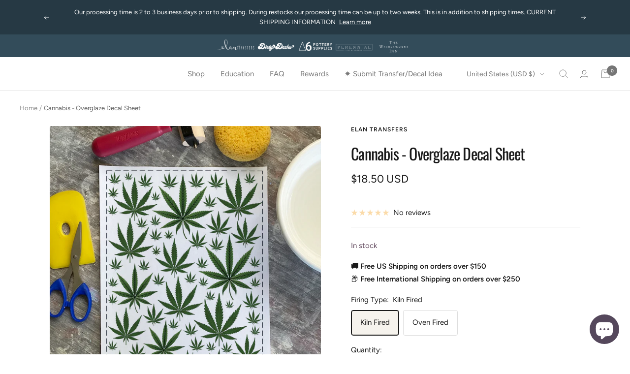

--- FILE ---
content_type: text/css
request_url: https://cdn.shopify.com/extensions/019be505-2e36-7051-ac8e-89ca69089e16/judgeme-extensions-306/assets/MediaThumbnailList-CrZ_cQTn.css
body_size: -207
content:
.jm-media-thumbnail-list__thumbnail[data-v-faf85871]{inline-size:160px;position:relative;cursor:pointer;transition:opacity .2s ease;border-radius:var(--jm-widget-border-radius);overflow:hidden}.jm-media-thumbnail-list__thumbnail[data-v-faf85871]:hover{opacity:.8}.jm-media-thumbnail-list__thumbnail[data-v-faf85871]:focus{outline:2px solid #007bff;outline-offset:2px}.jm-media-thumbnail-list__play-icon[data-v-faf85871]{position:absolute;top:50%;left:50%;transform:translate(-50%,-50%);pointer-events:none;z-index:1}.jm-media-thumbnail-list__overlay[data-v-faf85871]{position:absolute;inset:0;width:100%;height:100%;z-index:2;background:#0000008c;display:flex;align-items:center;justify-content:center;font-size:var(--jm-font-size-md);font-weight:var(--jm-font-weight-normal);color:#fff;pointer-events:none;border-radius:var(--jm-widget-border-radius)}@container (max-width: 412px){.jm-media-thumbnail-list__thumbnail--align[data-v-faf85871]{inline-size:100px}.jm-media-thumbnail-list__thumbnail--carousel[data-v-faf85871]{inline-size:80px}}


--- FILE ---
content_type: text/javascript
request_url: https://cdn.shopify.com/extensions/019be505-2e36-7051-ac8e-89ca69089e16/judgeme-extensions-306/assets/VerifiedBuyerBadge-Bz8s4Rg3.js
body_size: -150
content:
const __vite__mapDeps=(i,m=__vite__mapDeps,d=(m.f||(m.f=["./verified-buyer-8-hGN36r.js","./layout-CNjdPI13.js","./layout-BT9qA-zj.css","./verified-buyer-light-On-thaFT.js"])))=>i.map(i=>d[i]);
import{_ as s,a as l,F as d,J as o,q as _,j as t,f as i,G as n,w as c,M as u,N as b,v as m}from"./layout-CNjdPI13.js";import{T as f}from"./Text-m_R6S_1X.js";const y={class:"jm-verified-buyer-badge"},g={__name:"VerifiedBuyerBadge",props:{badgeStyle:{type:String,default:"bold_badge",validator:e=>["bold_badge","standard_badge","bold_text","standard_text"].includes(e)},verifiedText:{type:String,required:!0}},setup(e){const a=e,r=l(()=>a.badgeStyle==="bold_badge"?d(()=>o(()=>import("./verified-buyer-8-hGN36r.js"),__vite__mapDeps([0,1,2]),import.meta.url)):a.badgeStyle==="standard_badge"?d(()=>o(()=>import("./verified-buyer-light-On-thaFT.js"),__vite__mapDeps([3,1,2]),import.meta.url)):null);return(p,v)=>(t(),_("div",y,[r.value?(t(),i(n(r.value),{key:0})):(t(),i(f,{key:1,fontStyle:"body-xs-medium",class:m(["jm-verified-buyer-badge__text",{"jm-verified-buyer-badge__text--bold":e.badgeStyle==="bold_text"}])},{default:c(()=>[u(b(e.verifiedText),1)]),_:1},8,["class"]))]))}},B=s(g,[["__scopeId","data-v-e6cca29b"]]);export{B as default};


--- FILE ---
content_type: text/javascript
request_url: https://cdn.shopify.com/extensions/019be505-2e36-7051-ac8e-89ca69089e16/judgeme-extensions-306/assets/PaginationControls-DWg2_EJh.js
body_size: 1146
content:
import{C as S}from"./Cluster-BASfeUH8.js";import{B as C}from"./Button-BdUi4wQZ.js";import{T as w}from"./Text-m_R6S_1X.js";import{I as y}from"./Icon-DGjIzXbP.js";import{q as d,j as o,l as b,_ as N,a as p,k as m,w as i,f as v,G as x,I as P,a4 as q,v as B,M as L,N as j}from"./layout-CNjdPI13.js";const I={width:"8",height:"12",fill:"none",xmlns:"http://www.w3.org/2000/svg"};function V(t,n){return o(),d("svg",I,n[0]||(n[0]=[b("path",{d:"M5.99994 11.6537L0.346191 5.99994L5.99994 0.346191L7.05369 1.39994L2.45369 5.99994L7.05369 10.5999L5.99994 11.6537Z",fill:"black"},null,-1)]))}const G={render:V},R={width:"8",height:"12",fill:"none",xmlns:"http://www.w3.org/2000/svg"};function T(t,n){return o(),d("svg",R,n[0]||(n[0]=[b("path",{d:"M4.94619 5.99994L0.346191 1.39994L1.39994 0.346191L7.05369 5.99994L1.39994 11.6537L0.346191 10.5999L4.94619 5.99994Z",fill:"black"},null,-1)]))}const Z={render:T},z={width:"7",height:"12",fill:"none",xmlns:"http://www.w3.org/2000/svg"};function D(t,n){return o(),d("svg",z,n[0]||(n[0]=[b("path",{d:"M2.45389 5.99976L6.52714 10.0728C6.66548 10.2113 6.73631 10.3853 6.73964 10.595C6.74281 10.8045 6.67198 10.9818 6.52714 11.1268C6.38214 11.2716 6.20648 11.344 6.00014 11.344C5.79381 11.344 5.61814 11.2716 5.47314 11.1268L0.978894 6.63251C0.885394 6.53884 0.819394 6.44009 0.780894 6.33626C0.742394 6.23243 0.723145 6.12026 0.723145 5.99976C0.723145 5.87926 0.742394 5.76709 0.780894 5.66326C0.819394 5.55943 0.885394 5.46068 0.978894 5.36701L5.47314 0.872758C5.61164 0.734425 5.78573 0.663591 5.99539 0.660258C6.20489 0.657091 6.38214 0.727925 6.52714 0.872758C6.67198 1.01776 6.74439 1.19342 6.74439 1.39976C6.74439 1.60609 6.67198 1.78176 6.52714 1.92676L2.45389 5.99976Z",fill:"black"},null,-1)]))}const A={render:D},E={width:"7",height:"12",fill:"none",xmlns:"http://www.w3.org/2000/svg"};function F(t,n){return o(),d("svg",E,n[0]||(n[0]=[b("path",{d:"M4.94626 6.00001L0.873012 1.92701C0.734678 1.78851 0.663845 1.61443 0.660512 1.40476C0.657345 1.19526 0.728178 1.01801 0.873012 0.873012C1.01801 0.728178 1.19368 0.655762 1.40001 0.655762C1.60634 0.655762 1.78201 0.728178 1.92701 0.873012L6.42126 5.36726C6.51476 5.46093 6.58076 5.55968 6.61926 5.66351C6.65776 5.76735 6.67701 5.87951 6.67701 6.00001C6.67701 6.12051 6.65776 6.23268 6.61926 6.33651C6.58076 6.44035 6.51476 6.5391 6.42126 6.63276L1.92701 11.127C1.78851 11.2653 1.61443 11.3362 1.40476 11.3395C1.19526 11.3427 1.01801 11.2718 0.873012 11.127C0.728178 10.982 0.655762 10.8063 0.655762 10.6C0.655762 10.3937 0.728178 10.218 0.873012 10.073L4.94626 6.00001Z",fill:"black"},null,-1)]))}const H={render:F},J={role:"navigation","aria-label":"Pagination Navigation",class:"jm-pagination-controls"},K={__name:"PaginationControls",props:{currentPage:{type:Number,required:!0,validator:t=>t>0},totalPages:{type:Number,required:!0,validator:t=>t>0},maxVisiblePages:{type:Number,default:5,validator:t=>t>=5&&t<=15},disabled:{type:Boolean,default:!1},cornerStyle:{type:String,default:"square",validator:t=>["square","soft","rounded","extra_round"].includes(t)}},emits:["page-change"],setup(t,{emit:n}){const c=t,_=n,k=p(()=>c.cornerStyle==="square"?G:A),$=p(()=>c.cornerStyle==="square"?Z:H),M=p(()=>{const{currentPage:r,totalPages:a,maxVisiblePages:e}=c;if(a<=e)return Array.from({length:a},(l,f)=>f+1);const s=[];s.push(1);let u,g;if(r<=3)u=2,g=Math.min(e-1,a-1);else if(r>=a-2)u=Math.max(2,a-e+2),g=a-1;else{u=r-1,g=r+1;const l=e-4,f=Math.floor(l/2);l>0&&(u=Math.max(2,r-1-f),g=Math.min(a-1,r+1+f))}u>2&&s.push("...");for(let l=u;l<=g;l++)s.push(l);return g<a-1&&s.push("..."),a>1&&s.push(a),s}),h=r=>{r>=1&&r<=c.totalPages&&r!==c.currentPage&&!c.disabled&&_("page-change",r)};return(r,a)=>(o(),d("nav",J,[m(S,{justify:"center",align:"center",space:200},{default:i(()=>[m(C,{type:"button",disabled:t.currentPage<=1||t.disabled,"aria-label":"Go to previous page","border-radius":"var(--jm-widget-border-radius-simplified)",class:"jm-pagination-controls__button jm-pagination-controls__button--nav",variant:"secondary",onClick:a[0]||(a[0]=e=>h(t.currentPage-1))},{default:i(()=>[m(y,{size:"1em",space:"var(--jm-space-100)",justify:"center",align:"center"},{default:i(()=>[(o(),v(x(k.value)))]),_:1})]),_:1},8,["disabled"]),(o(!0),d(P,null,q(M.value,e=>(o(),d(P,{key:e},[typeof e=="number"?(o(),v(C,{key:0,type:"button",disabled:t.disabled,"aria-label":`Go to page ${e}`,"aria-current":e===t.currentPage?"page":null,"border-radius":"var(--jm-widget-border-radius-simplified)",variant:"primary",bg:e===t.currentPage?"var(--jm-review-widget-button-color)":"transparent",color:e===t.currentPage?"var(--jm-review-widget-button-text-color)":"var(--jm-review-widget-text-color)",class:B(["jm-pagination-controls__button","jm-pagination-controls__button--page",{"jm-pagination-controls__button--active":e===t.currentPage}]),onClick:s=>h(e)},{default:i(()=>[m(w,{as:"span",fontStyle:"body-sm"},{default:i(()=>[L(j(e),1)]),_:2},1024)]),_:2},1032,["disabled","aria-label","aria-current","bg","color","class","onClick"])):(o(),v(w,{key:1,as:"span",fontStyle:"body-sm",color:"var(--jm-review-widget-text-color)",class:"jm-pagination-controls__ellipsis"},{default:i(()=>[L(j(e),1)]),_:2},1024))],64))),128)),m(C,{type:"button",disabled:t.currentPage>=t.totalPages||t.disabled,"aria-label":"Go to next page","border-radius":"var(--jm-widget-border-radius-simplified)",class:"jm-pagination-controls__button jm-pagination-controls__button--nav",variant:"secondary",onClick:a[1]||(a[1]=e=>h(t.currentPage+1))},{default:i(()=>[m(y,{size:"1em",space:"var(--jm-space-100)",justify:"center",align:"center"},{default:i(()=>[(o(),v(x($.value)))]),_:1})]),_:1},8,["disabled"])]),_:1})]))}},Y=N(K,[["__scopeId","data-v-3e706ccf"]]);export{Y as default};


--- FILE ---
content_type: text/javascript; charset=utf-8
request_url: https://glennleighfarms.com/products/cannabis-overglaze-decal-sheet.js
body_size: 1853
content:
{"id":6644777877567,"title":"Cannabis - Overglaze Decal Sheet","handle":"cannabis-overglaze-decal-sheet","description":"\u003cp data-end=\"481\" data-start=\"310\"\u003eAdd vibrant designs to your pottery with our made to order overglaze decal sheets, now available in both kiln fired and low temp oven fired options! These full-color water slide decals are perfect for adding professional detail to your ceramics. \u003cmeta charset=\"utf-8\"\u003e\u003c\/p\u003e\n\u003ch5 data-start=\"1066\" data-end=\"1091\"\u003e\n\u003cmeta charset=\"utf-8\"\u003e🔥 Kiln Fired Decals:\u003c\/h5\u003e\n\u003cp data-pm-slice=\"1 1 []\"\u003eOur kiln fired overglaze decals are food safe and lead free They should be applied after your ceramic piece has been glaze fired and work best over a white or light-colored glaze as they are semitransparent. \u003cmeta charset=\"utf-8\"\u003eFull application instructions can be viewed here: \u003cmeta charset=\"utf-8\"\u003e\u003ca href=\"https:\/\/elantransfers.com\/pages\/instructions\"\u003eElan Transfers Application Instructions\u003c\/a\u003e\u003c\/p\u003e\n\u003cul\u003e\n\u003cli data-pm-slice=\"1 1 []\"\u003e\n\u003cmeta charset=\"utf-8\"\u003eEach sheet measures 10.5\" x 7.5\" of usable design area, and decals can be cut out and applied individually for custom placement.\u003c\/li\u003e\n\u003cli\u003eFood safe, lead-free, and durable\u003c\/li\u003e\n\u003cli\u003eMicrowave, dishwasher, and oven safe\u003c\/li\u003e\n\u003cli data-start=\"1320\" data-end=\"1501\"\u003e\n\u003cmeta charset=\"utf-8\"\u003eSkill level: 5\/5 - Advanced; may take some practice.\u003c\/li\u003e\n\u003c\/ul\u003e\n\u003cp\u003e\u003cmeta charset=\"utf-8\"\u003e\u003cem\u003e\u003cstrong\u003eNote: A thin yellow flux coating will burn off during firing, leaving a glossy clear finish. \u003c\/strong\u003e\u003c\/em\u003e\u003c\/p\u003e\n\u003ch5 data-start=\"1508\" data-end=\"1533\"\u003e\n\u003cmeta charset=\"utf-8\"\u003e♨️ Oven Fired Decals:\u003c\/h5\u003e\n\u003cp data-start=\"1534\" data-end=\"1751\"\u003ePerfect for crafters without a kiln! Our oven fired decals are good for use on already glazed ceramics. For example; ring dishes, wall plates, ornaments, or decorative plates. \u003cmeta charset=\"utf-8\"\u003eFull application instructions can be viewed here: \u003ca href=\"https:\/\/elantransfers.com\/pages\/instructions\"\u003eElan Transfers Application Instructions\u003c\/a\u003e\u003c\/p\u003e\n\u003cul\u003e\n\u003cli data-start=\"1534\" data-end=\"1751\"\u003e\n\u003cmeta charset=\"utf-8\"\u003eEach sheet measures 11\" x 8\" of usable design area, and decals can be cut out and applied individually for custom placement\u003c\/li\u003e\n\u003cli data-start=\"1534\" data-end=\"1751\"\u003eNOT food safe and NOT durable. More for decoration\u003c\/li\u003e\n\u003cli data-start=\"1534\" data-end=\"1751\"\u003eNOT dishwasher safe\u003c\/li\u003e\n\u003cli data-start=\"1534\" data-end=\"1751\"\u003eSkill level: 5\/5 - Advanced; may take some practice\u003c\/li\u003e\n\u003c\/ul\u003e\n\u003ch5 data-start=\"1758\" data-end=\"1781\"\u003e\n\u003cmeta charset=\"utf-8\"\u003e⚠️ Important Notes:\u003c\/h5\u003e\n\u003cul data-start=\"1782\" data-end=\"2036\"\u003e\n\u003cli data-start=\"1782\" data-end=\"1892\"\u003eMade exclusively for Elan Transfers\u003c\/li\u003e\n\u003cli data-start=\"1782\" data-end=\"1892\"\u003eA faint raised outline may appear where the decal is trimmed. Cut close to the design for a seamless finish\u003c\/li\u003e\n\u003cli data-start=\"1782\" data-end=\"1892\"\u003eColor results may vary depending on glaze, clay body, firing temp, and your screen display\u003c\/li\u003e\n\u003cli data-start=\"1782\" data-end=\"1892\"\u003ePlease test before committing to large batches\u003c\/li\u003e\n\u003cli data-start=\"1782\" data-end=\"1892\"\u003eFull application instructions can be viewed here: \u003cmeta charset=\"utf-8\"\u003e \u003cspan style=\"font-family: -apple-system, BlinkMacSystemFont, 'San Francisco', 'Segoe UI', Roboto, 'Helvetica Neue', sans-serif; font-size: 0.875rem;\"\u003e \u003c\/span\u003e\u003ca style=\"font-family: -apple-system, BlinkMacSystemFont, 'San Francisco', 'Segoe UI', Roboto, 'Helvetica Neue', sans-serif; font-size: 0.875rem;\" href=\"https:\/\/elantransfers.com\/pages\/instructions\"\u003eElan Transfers Application Instructions\u003c\/a\u003e\n\u003c\/li\u003e\n\u003c\/ul\u003e\n\u003ch5 data-start=\"2043\" data-end=\"2072\"\u003e\n\u003cmeta charset=\"utf-8\"\u003e🎨 Custom Orders Welcome:\u003c\/h5\u003e\n\u003cp data-start=\"2073\" data-end=\"2237\"\u003eWant to resize this design or adjust the layout? We’re happy to help! \u003ca href=\"https:\/\/elantransfers.com\/products\/custom-overglaze-decal-sheet?_pos=2\u0026amp;_psq=custom\u0026amp;_ss=e\u0026amp;_v=1.0\"\u003eWe also offer fully custom decals!\u003c\/a\u003e \u003c\/p\u003e\n\u003ch5 data-start=\"2244\" data-end=\"2265\"\u003e\n\u003cmeta charset=\"utf-8\"\u003e📦 Shipping Info:\u003c\/h5\u003e\n\u003cp data-start=\"2266\" data-end=\"2363\"\u003eThese decal sheets are made to order. Please allow 1–3 weeks for production and shipping.\u003c\/p\u003e","published_at":"2021-06-11T11:33:04-04:00","created_at":"2021-06-11T11:19:16-04:00","vendor":"Elan Transfers","type":"Overglaze Decal","tags":["botanical","Elan Transfers"],"price":1550,"price_min":1550,"price_max":1850,"available":true,"price_varies":true,"compare_at_price":null,"compare_at_price_min":0,"compare_at_price_max":0,"compare_at_price_varies":false,"variants":[{"id":39364495736895,"title":"Kiln Fired","option1":"Kiln Fired","option2":null,"option3":null,"sku":"OG018","requires_shipping":true,"taxable":true,"featured_image":null,"available":true,"name":"Cannabis - Overglaze Decal Sheet - Kiln Fired","public_title":"Kiln Fired","options":["Kiln Fired"],"price":1850,"weight":86,"compare_at_price":null,"inventory_management":"shopify","barcode":"95736895","requires_selling_plan":false,"selling_plan_allocations":[]},{"id":41793527840831,"title":"Oven Fired","option1":"Oven Fired","option2":null,"option3":null,"sku":"OG018b","requires_shipping":true,"taxable":true,"featured_image":null,"available":true,"name":"Cannabis - Overglaze Decal Sheet - Oven Fired","public_title":"Oven Fired","options":["Oven Fired"],"price":1550,"weight":86,"compare_at_price":null,"inventory_management":"shopify","barcode":null,"requires_selling_plan":false,"selling_plan_allocations":[]}],"images":["\/\/cdn.shopify.com\/s\/files\/1\/0256\/3791\/2639\/products\/ScreenShot2021-07-26at8.29.19PM.png?v=1627346791","\/\/cdn.shopify.com\/s\/files\/1\/0256\/3791\/2639\/products\/ScreenShot2021-07-26at8.23.02PM.png?v=1627346791","\/\/cdn.shopify.com\/s\/files\/1\/0256\/3791\/2639\/products\/9A036CA8-A4AD-4614-9585-2B351D2C1CAC_1_105_c.jpg?v=1627346791"],"featured_image":"\/\/cdn.shopify.com\/s\/files\/1\/0256\/3791\/2639\/products\/ScreenShot2021-07-26at8.29.19PM.png?v=1627346791","options":[{"name":"Firing Type","position":1,"values":["Kiln Fired","Oven Fired"]}],"url":"\/products\/cannabis-overglaze-decal-sheet","media":[{"alt":null,"id":20839490453567,"position":1,"preview_image":{"aspect_ratio":0.998,"height":998,"width":996,"src":"https:\/\/cdn.shopify.com\/s\/files\/1\/0256\/3791\/2639\/products\/ScreenShot2021-07-26at8.29.19PM.png?v=1627346791"},"aspect_ratio":0.998,"height":998,"media_type":"image","src":"https:\/\/cdn.shopify.com\/s\/files\/1\/0256\/3791\/2639\/products\/ScreenShot2021-07-26at8.29.19PM.png?v=1627346791","width":996},{"alt":null,"id":20839490420799,"position":2,"preview_image":{"aspect_ratio":0.998,"height":998,"width":996,"src":"https:\/\/cdn.shopify.com\/s\/files\/1\/0256\/3791\/2639\/products\/ScreenShot2021-07-26at8.23.02PM.png?v=1627346791"},"aspect_ratio":0.998,"height":998,"media_type":"image","src":"https:\/\/cdn.shopify.com\/s\/files\/1\/0256\/3791\/2639\/products\/ScreenShot2021-07-26at8.23.02PM.png?v=1627346791","width":996},{"alt":null,"id":20675666083903,"position":3,"preview_image":{"aspect_ratio":0.75,"height":1024,"width":768,"src":"https:\/\/cdn.shopify.com\/s\/files\/1\/0256\/3791\/2639\/products\/9A036CA8-A4AD-4614-9585-2B351D2C1CAC_1_105_c.jpg?v=1627346791"},"aspect_ratio":0.75,"height":1024,"media_type":"image","src":"https:\/\/cdn.shopify.com\/s\/files\/1\/0256\/3791\/2639\/products\/9A036CA8-A4AD-4614-9585-2B351D2C1CAC_1_105_c.jpg?v=1627346791","width":768}],"requires_selling_plan":false,"selling_plan_groups":[]}